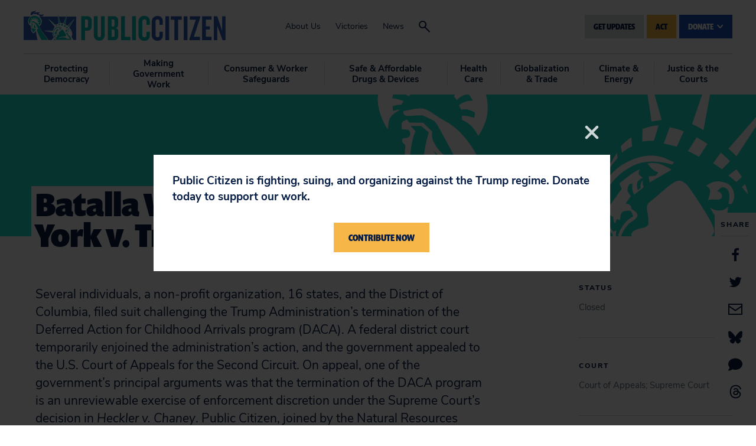

--- FILE ---
content_type: text/css
request_url: https://tags.srv.stackadapt.com/sa.css
body_size: -11
content:
:root {
    --sa-uid: '0-60916c3c-a30b-5d20-519f-09e14a7438f0';
}

--- FILE ---
content_type: application/javascript; charset=UTF-8
request_url: https://act.citizen.org/cdn-cgi/challenge-platform/scripts/jsd/main.js
body_size: 9525
content:
window._cf_chl_opt={AKGCx8:'b'};~function(k7,dv,dX,dM,dt,dS,dG,dT,k1,k3){k7=g,function(e,d,kX,k6,k,f){for(kX={e:608,d:495,k:571,f:637,P:627,Z:612,I:702,J:436,B:684,N:569},k6=g,k=e();!![];)try{if(f=parseInt(k6(kX.e))/1*(-parseInt(k6(kX.d))/2)+-parseInt(k6(kX.k))/3+parseInt(k6(kX.f))/4+parseInt(k6(kX.P))/5*(-parseInt(k6(kX.Z))/6)+-parseInt(k6(kX.I))/7*(parseInt(k6(kX.J))/8)+parseInt(k6(kX.B))/9+parseInt(k6(kX.N))/10,d===f)break;else k.push(k.shift())}catch(P){k.push(k.shift())}}(j,643186),dv=this||self,dX=dv[k7(647)],dM={},dM[k7(482)]='o',dM[k7(634)]='s',dM[k7(537)]='u',dM[k7(652)]='z',dM[k7(446)]='n',dM[k7(694)]='I',dM[k7(621)]='b',dt=dM,dv[k7(456)]=function(P,Z,I,J,w0,kH,ks,kg,B,C,z,W,R,A,i){if(w0={e:636,d:536,k:449,f:665,P:600,Z:616,I:600,J:576,B:624,N:498,C:624,n:590,z:606,b:615,W:672,l:551,R:449,A:459,m:516,i:540,K:458,D:500,F:557},kH={e:444,d:672,k:536,f:458,P:554},ks={e:567,d:567,k:697,f:520,P:674,Z:659,I:602,J:573,B:683,N:446},kg=k7,B={'PNLEj':function(K,D){return D===K},'gKquh':function(K,D){return K+D},'VXTfs':function(K,D){return K===D},'Bilrr':function(K,D){return K<D},'NvPOy':function(K,D){return K(D)},'nxGWh':function(K,D){return K===D},'rdENm':kg(w0.e),'TCykm':function(K,D,F){return K(D,F)},'DIJby':function(K,D,F){return K(D,F)}},B[kg(w0.d)](null,Z)||B[kg(w0.k)](void 0,Z))return J;for(C=da(Z),P[kg(w0.f)][kg(w0.P)]&&(C=C[kg(w0.Z)](P[kg(w0.f)][kg(w0.I)](Z))),C=P[kg(w0.J)][kg(w0.B)]&&P[kg(w0.N)]?P[kg(w0.J)][kg(w0.C)](new P[(kg(w0.N))](C)):function(K,ku,D){for(ku=kg,K[ku(kH.e)](),D=0;D<K[ku(kH.d)];B[ku(kH.k)](K[D],K[B[ku(kH.f)](D,1)])?K[ku(kH.P)](D+1,1):D+=1);return K}(C),z='nAsAaAb'.split('A'),z=z[kg(w0.n)][kg(w0.z)](z),W=0;B[kg(w0.b)](W,C[kg(w0.W)]);R=C[W],A=dr(P,Z,R),B[kg(w0.l)](z,A)?(i=B[kg(w0.R)]('s',A)&&!P[kg(w0.A)](Z[R]),B[kg(w0.m)](B[kg(w0.i)],B[kg(w0.K)](I,R))?B[kg(w0.D)](N,I+R,A):i||N(I+R,Z[R])):B[kg(w0.F)](N,I+R,A),W++);return J;function N(K,D,ke,y,O,X,M){if(ke=kg,ke(ks.e)===ke(ks.d))Object[ke(ks.k)][ke(ks.f)][ke(ks.P)](J,D)||(J[D]=[]),J[D][ke(ks.Z)](K);else for(y=ke(ks.I)[ke(ks.J)]('|'),O=0;!![];){switch(y[O++]){case'0':return X;case'1':if(!M)return null;continue;case'2':X=M.i;continue;case'3':M=J[ke(ks.B)];continue;case'4':if(typeof X!==ke(ks.N)||X<30)return null;continue}break}}},dS=k7(539)[k7(573)](';'),dG=dS[k7(590)][k7(606)](dS),dv[k7(626)]=function(P,Z,w2,kd,I,J,B,N,C,n){for(w2={e:483,d:678,k:550,f:672,P:678,Z:672,I:522,J:659,B:564},kd=k7,I={},I[kd(w2.e)]=kd(w2.d),J=I,B=Object[kd(w2.k)](Z),N=0;N<B[kd(w2.f)];N++)if(kd(w2.P)===J[kd(w2.e)]){if(C=B[N],'f'===C&&(C='N'),P[C]){for(n=0;n<Z[B[N]][kd(w2.Z)];-1===P[C][kd(w2.I)](Z[B[N]][n])&&(dG(Z[B[N]][n])||P[C][kd(w2.J)]('o.'+Z[B[N]][n])),n++);}else P[C]=Z[B[N]][kd(w2.B)](function(z){return'o.'+z})}else N()},dT=null,k1=k0(),k3=function(fO,fh,fy,fp,fl,kW,d,k,f,P){return fO={e:519,d:553,k:699},fh={e:620,d:682,k:521,f:666,P:518,Z:466,I:584,J:531,B:451,N:453,C:659,n:620,z:633,b:666,W:591,l:548,R:639,A:620,m:502,i:462,K:556,D:508,F:559,y:489,h:479,O:659,v:479,X:499,M:620},fy={e:518,d:579,k:672},fp={e:546,d:672,k:479,f:697,P:520,Z:674,I:697,J:697,B:512,N:688,C:546,n:659,z:507,b:664,W:643,l:659,R:659,A:688,m:633,i:508,K:659,D:462,F:579,y:620,h:682,O:467,v:697,X:526,M:688,V:469,a:623,S:437,G:617,L:658,T:485,E:629,Q:651,o:488,Y:639,c:688,U:572,x:633,s:475,H:503,j0:560,j1:521,j2:688,j3:696,j4:439,j5:579,j6:659,j7:605,j8:503,j9:625,jj:596,jg:552,je:492,ju:642,jd:625,jk:591,jw:659,jf:518,jP:639,jZ:659,jI:559},fl={e:698,d:632,k:518},kW=k7,d={'XPEvy':kW(fO.e),'HXNui':function(Z,I){return I==Z},'FpGpJ':function(Z,I){return Z>I},'eDuIK':function(Z,I){return Z==I},'SLShb':function(Z,I){return Z-I},'PwtiL':function(Z,I){return Z<I},'iwwAK':function(Z,I){return Z>I},'ZYAbe':function(Z,I){return Z(I)},'SIGVC':function(Z,I){return Z|I},'dhOFd':function(Z,I){return Z<<I},'FaWWw':function(Z,I){return Z&I},'zOnWY':function(Z,I){return Z(I)},'fzVCZ':function(Z,I){return Z==I},'PnAeT':function(Z,I){return I!==Z},'hWaYn':function(Z,I){return Z>I},'iapcS':function(Z,I){return I===Z},'lJjOI':function(Z,I){return Z-I},'dAoeW':function(Z,I){return Z>I},'FeIcu':function(Z,I){return I==Z},'kQTRL':function(Z,I){return Z|I},'LLTdt':function(Z,I){return Z<<I},'IeQSH':function(Z,I){return Z(I)},'CMads':function(Z,I){return I|Z},'TLKZT':function(Z,I){return Z&I},'CQORe':function(Z,I){return Z<I},'ASiJT':function(Z,I){return I&Z},'jCTdq':function(Z,I){return I==Z},'yJxgM':function(Z,I){return Z-I},'XLkkh':function(Z,I){return Z(I)},'xBrzR':function(Z,I){return Z<<I},'IJRuJ':function(Z,I){return Z==I},'pEAru':function(Z,I){return I!=Z},'FIzdS':function(Z,I){return Z*I},'vzQss':function(Z,I){return Z(I)},'iqhGg':function(Z,I){return Z(I)},'JjPpg':function(Z,I){return Z*I},'eYPvF':function(Z,I){return Z(I)},'qqYNO':function(Z,I){return Z<I},'ZkxAc':function(Z,I){return Z&I},'vofmh':function(Z,I){return Z*I},'rkNoy':function(Z,I){return Z+I},'SNhtB':function(Z,I){return Z==I}},k=String[kW(fO.d)],f={'h':function(Z,fW,kl,I,J){return fW={e:698,d:479},kl=kW,I={},I[kl(fl.e)]=d[kl(fl.d)],J=I,d[kl(fl.k)](null,Z)?'':f.g(Z,6,function(B,kR){return kR=kl,J[kR(fW.e)][kR(fW.d)](B)})},'g':function(Z,I,J,fD,fK,fm,kK,B,N,C,z,W,R,A,i,K,D,F,y,O,X,M){if(fD={e:508},fK={e:579},fm={e:585},kK=kW,B={'uIJfo':function(V,S){return V<S},'RiUxW':function(V,S){return V<<S},'gqsqB':function(V,S,kA){return kA=g,d[kA(fm.e)](V,S)},'WOyLT':function(V,S){return S|V},'LxSXA':function(V,S,km){return km=g,d[km(fK.e)](V,S)},'dvjux':function(V,S,ki){return ki=g,d[ki(fD.e)](V,S)}},null==Z)return'';for(C={},z={},W='',R=2,A=3,i=2,K=[],D=0,F=0,y=0;d[kK(fp.e)](y,Z[kK(fp.d)]);y+=1)if(O=Z[kK(fp.k)](y),Object[kK(fp.f)][kK(fp.P)][kK(fp.Z)](C,O)||(C[O]=A++,z[O]=!0),X=W+O,Object[kK(fp.I)][kK(fp.P)][kK(fp.Z)](C,X))W=X;else{if(Object[kK(fp.J)][kK(fp.P)][kK(fp.Z)](z,W)){if(d[kK(fp.B)](256,W[kK(fp.N)](0))){for(N=0;d[kK(fp.C)](N,i);D<<=1,I-1==F?(F=0,K[kK(fp.n)](d[kK(fp.z)](J,D)),D=0):F++,N++);for(M=W[kK(fp.N)](0),N=0;8>N;D=d[kK(fp.b)](d[kK(fp.W)](D,1),M&1),F==I-1?(F=0,K[kK(fp.l)](J(D)),D=0):F++,M>>=1,N++);}else{for(M=1,N=0;N<i;D=d[kK(fp.b)](D<<1,M),F==I-1?(F=0,K[kK(fp.R)](J(D)),D=0):F++,M=0,N++);for(M=W[kK(fp.A)](0),N=0;16>N;D=D<<1.28|d[kK(fp.m)](M,1),F==d[kK(fp.i)](I,1)?(F=0,K[kK(fp.K)](d[kK(fp.D)](J,D)),D=0):F++,M>>=1,N++);}R--,d[kK(fp.F)](0,R)&&(R=Math[kK(fp.y)](2,i),i++),delete z[W]}else for(M=C[W],N=0;N<i;D=M&1|D<<1,F==I-1?(F=0,K[kK(fp.n)](J(D)),D=0):F++,M>>=1,N++);W=(R--,d[kK(fp.h)](0,R)&&(R=Math[kK(fp.y)](2,i),i++),C[X]=A++,String(O))}if(d[kK(fp.O)]('',W)){if(Object[kK(fp.v)][kK(fp.P)][kK(fp.Z)](z,W)){if(d[kK(fp.X)](256,W[kK(fp.M)](0))){if(d[kK(fp.V)](kK(fp.a),kK(fp.S))){for(T=1,E=0;B[kK(fp.G)](Q,o);N=B[kK(fp.L)](U,1)|x,s==H-1?(j0=0,j1[kK(fp.l)](j2(j3)),j4=0):j5++,j6=0,Y++);for(j7=j8[kK(fp.M)](0),j9=0;B[kK(fp.T)](16,jj);je=B[kK(fp.E)](ju<<1.42,jd&1),B[kK(fp.Q)](jk,B[kK(fp.o)](jw,1))?(jf=0,jP[kK(fp.n)](jZ(jI)),jJ=0):jB++,jN>>=1,jg++);}else{for(N=0;N<i;D<<=1,F==d[kK(fp.Y)](I,1)?(F=0,K[kK(fp.l)](J(D)),D=0):F++,N++);for(M=W[kK(fp.c)](0),N=0;d[kK(fp.U)](8,N);D=D<<1|d[kK(fp.x)](M,1),d[kK(fp.s)](F,I-1)?(F=0,K[kK(fp.l)](J(D)),D=0):F++,M>>=1,N++);}}else{for(M=1,N=0;N<i;D=d[kK(fp.H)](d[kK(fp.j0)](D,1),M),I-1==F?(F=0,K[kK(fp.K)](d[kK(fp.j1)](J,D)),D=0):F++,M=0,N++);for(M=W[kK(fp.j2)](0),N=0;16>N;D=d[kK(fp.j3)](D<<1.75,d[kK(fp.j4)](M,1)),d[kK(fp.j5)](F,I-1)?(F=0,K[kK(fp.j6)](J(D)),D=0):F++,M>>=1,N++);}R--,R==0&&(R=Math[kK(fp.y)](2,i),i++),delete z[W]}else for(M=C[W],N=0;d[kK(fp.j7)](N,i);D=d[kK(fp.j8)](D<<1.71,d[kK(fp.j9)](M,1)),d[kK(fp.jj)](F,d[kK(fp.jg)](I,1))?(F=0,K[kK(fp.K)](d[kK(fp.je)](J,D)),D=0):F++,M>>=1,N++);R--,d[kK(fp.jj)](0,R)&&i++}for(M=2,N=0;N<i;D=d[kK(fp.ju)](D,1)|d[kK(fp.jd)](M,1),d[kK(fp.jk)](F,I-1)?(F=0,K[kK(fp.jw)](J(D)),D=0):F++,M>>=1,N++);for(;;)if(D<<=1,d[kK(fp.jf)](F,d[kK(fp.jP)](I,1))){K[kK(fp.jZ)](J(D));break}else F++;return K[kK(fp.jI)]('')},'j':function(Z,fF,kD){return fF={e:688},kD=kW,d[kD(fy.e)](null,Z)?'':d[kD(fy.d)]('',Z)?null:f.i(Z[kD(fy.k)],32768,function(I,kp){return kp=kD,Z[kp(fF.e)](I)})},'i':function(Z,I,J,kF,B,N,C,z,W,R,A,i,K,D,F,y,X,O){for(kF=kW,B=[],N=4,C=4,z=3,W=[],i=J(0),K=I,D=1,R=0;3>R;B[R]=R,R+=1);for(F=0,y=Math[kF(fh.e)](2,2),A=1;y!=A;O=K&i,K>>=1,d[kF(fh.d)](0,K)&&(K=I,i=d[kF(fh.k)](J,D++)),F|=A*(0<O?1:0),A<<=1);switch(F){case 0:for(F=0,y=Math[kF(fh.e)](2,8),A=1;d[kF(fh.f)](A,y);O=K&i,K>>=1,d[kF(fh.P)](0,K)&&(K=I,i=J(D++)),F|=d[kF(fh.Z)](0<O?1:0,A),A<<=1);X=d[kF(fh.I)](k,F);break;case 1:for(F=0,y=Math[kF(fh.e)](2,16),A=1;d[kF(fh.f)](A,y);O=K&i,K>>=1,K==0&&(K=I,i=d[kF(fh.J)](J,D++)),F|=d[kF(fh.B)](0<O?1:0,A),A<<=1);X=d[kF(fh.N)](k,F);break;case 2:return''}for(R=B[3]=X,W[kF(fh.C)](X);;){if(D>Z)return'';for(F=0,y=Math[kF(fh.n)](2,z),A=1;A!=y;O=d[kF(fh.z)](i,K),K>>=1,0==K&&(K=I,i=J(D++)),F|=(0<O?1:0)*A,A<<=1);switch(X=F){case 0:for(F=0,y=Math[kF(fh.e)](2,8),A=1;d[kF(fh.b)](A,y);O=i&K,K>>=1,d[kF(fh.W)](0,K)&&(K=I,i=J(D++)),F|=(d[kF(fh.l)](0,O)?1:0)*A,A<<=1);B[C++]=k(F),X=d[kF(fh.R)](C,1),N--;break;case 1:for(F=0,y=Math[kF(fh.A)](2,16),A=1;y!=A;O=d[kF(fh.m)](i,K),K>>=1,K==0&&(K=I,i=d[kF(fh.i)](J,D++)),F|=d[kF(fh.K)](0<O?1:0,A),A<<=1);B[C++]=k(F),X=d[kF(fh.D)](C,1),N--;break;case 2:return W[kF(fh.F)]('')}if(0==N&&(N=Math[kF(fh.A)](2,z),z++),B[X])X=B[X];else if(C===X)X=d[kF(fh.y)](R,R[kF(fh.h)](0));else return null;W[kF(fh.O)](X),B[C++]=R+X[kF(fh.v)](0),N--,R=X,d[kF(fh.X)](0,N)&&(N=Math[kF(fh.M)](2,z),z++)}}},P={},P[kW(fO.k)]=f.h,P}(),k4();function j(fT){return fT='vzQss,FpGpJ,DOMContentLoaded,SQBcD,now,akhKp,includes,IJRuJ,VdqYL,jNbWI,errorInfoObject,appendChild,jCTdq,eqaSZ,Ubnkp,qjLNz,getOwnPropertyNames,CyJjs,3|1|2|4|0,tFTVn,api,CQORe,bind,VoZVz,91BIKFzp,8|9|4|0|2|6|5|10|7|1|3,style,navigator,5962314DfOCaH,fsgHw,NAyzL,Bilrr,concat,uIJfo,ZWdFO,ZkkXH,pow,boolean,random,CrKke,from,ASiJT,rxvNi8,5OsohrA,iframe,WOyLT,onerror,niYyi,XPEvy,FaWWw,string,DZCTc,d.cookie,1404296SOwrPJ,xhr-error,lJjOI,XMLHttpRequest,addEventListener,xBrzR,dhOFd,IHAqm,UYyOB,vEkju,document,AKGCx8,pkLOA2,lRrZp,LxSXA,symbol,CtCwa,event,JxgKe,hyGYv,JBxy9,RiUxW,push,sid,AglBf,ZhwbC,isArray,SIGVC,Object,pEAru,getPrototypeOf,toString,TYlZ6,dYJlj,CnwA5,length,error,call,DqAtG,bMYfP,cYmVu,CPjyp,iWJqd,xXmqL,tabIndex,fzVCZ,__CF$cv$params,9494145YaOgMD,contentWindow,GPCdg,xkolm,charCodeAt,AdeF3,TAcTn,4|6|1|3|7|5|0|2,WLGxz,RjDNh,bigint,JbgMT,CMads,prototype,ZpZNq,qvDn,success,zqvji,1481669nLeLUA,16qrIpoy,BqUuA,PeWHE,TLKZT,catch,LEmIS,KktPE,hyJuD,sort,nPtnv,number,status,removeChild,VXTfs,RkTGe,JjPpg,FhtYn,eYPvF,EVOag,FnsqM,pRIb1,ivNbf,gKquh,isNaN,loading,qBRGs,zOnWY,parent,yQgXM,floor,FIzdS,PnAeT,readyState,iapcS,POST,TEeOR,TTAEw,eqAPd,IpOSD,FeIcu,onload,postMessage,bdgqy,charAt,XrDjF,PxrCN,object,bUDez,EZZJL,gqsqB,iRFPM,timeout,dvjux,rkNoy,rOoSC,SSTpq3,XLkkh,location,ezPzi,10118odhOOt,/jsd/oneshot/d251aa49a8a3/0.6957872487525689:1768875155:__tB82a5_65G1PuJD_n8knbz8arqiN7B51VqHlfF0UU/,log,Set,SNhtB,TCykm,jsd,ZkxAc,kQTRL,/cdn-cgi/challenge-platform/h/,EdUge,clientInformation,ZYAbe,SLShb,/b/ov1/0.6957872487525689:1768875155:__tB82a5_65G1PuJD_n8knbz8arqiN7B51VqHlfF0UU/,aUjz8,cIgxt,iwwAK,chctx,contentDocument,ontimeout,nxGWh,onreadystatechange,HXNui,40aZWCOQSgliLz6u$oR9XMjkKwG-JNT1hIsm7A2dPFexE3ftcU5pV+HDYyrbBv8qn,hasOwnProperty,IeQSH,indexOf,open,jtunM,error on cf_chl_props,hWaYn,randomUUID,href,CQInS,send,iqhGg,/invisible/jsd,hQOmE,yGyId,Function,PNLEj,undefined,yafBp,_cf_chl_opt;JJgc4;PJAn2;kJOnV9;IWJi4;OHeaY1;DqMg0;FKmRv9;LpvFx1;cAdz2;PqBHf2;nFZCC5;ddwW5;pRIb1;rxvNi8;RrrrA2;erHi9,rdENm,LxLAA,ZSjyg,ZbEJM,stringify,LRmiB4,PwtiL,cXuAy,qqYNO,display: none,keys,NvPOy,yJxgM,fromCharCode,splice,RcxKv,vofmh,DIJby,detail,join,LLTdt,function,ujzht,createElement,map,source,body,Swfrl,http-code:,20780860xTbVWo,pkzPt,2890371YXMVAn,dAoeW,split,_cf_chl_opt,duoub,Array,cuqQO,[native code],eDuIK,cloudflare-invisible,TCBwI,gxNrw,OsplU'.split(','),j=function(){return fT},j()}function dE(e,wj,w9,kw,d,k){wj={e:561,d:679,k:443,f:675,P:525},w9={e:598,d:481,k:452,f:679,P:693},kw=k7,d={'Ubnkp':function(f,P){return f===P},'PxrCN':kw(wj.e),'FhtYn':kw(wj.d),'RjDNh':function(f,P){return f(P)},'hyJuD':function(f){return f()},'DqAtG':function(f,P,Z){return f(P,Z)}},k=d[kw(wj.k)](dL),d[kw(wj.f)](dH,k.r,function(f,kf){if(kf=kw,d[kf(w9.e)](typeof e,d[kf(w9.d)])){if(d[kf(w9.k)]===kf(w9.f))d[kf(w9.P)](e,f);else return![]}dc()}),k.e&&k2(kw(wj.P),k.e)}function dr(k,P,Z,kG,k9,I,J,B,N){J=(kG={e:650,d:670,k:662,f:635,P:547,Z:482,I:464,J:561,B:575,N:680,C:474,n:635,z:547,b:440,W:440,l:576,R:663,A:576,m:575,i:680,K:561},k9=k7,I={},I[k9(kG.e)]=k9(kG.d),I[k9(kG.k)]=function(C,n){return n===C},I[k9(kG.f)]=function(C,n){return C==n},I[k9(kG.P)]=k9(kG.Z),I[k9(kG.I)]=k9(kG.J),I[k9(kG.B)]=function(C,n){return n===C},I[k9(kG.N)]=function(C,n){return C==n},I);try{B=P[Z]}catch(C){if(J[k9(kG.e)]===k9(kG.C))C=P[Z];else return'i'}if(null==B)return J[k9(kG.k)](void 0,B)?'u':'x';if(J[k9(kG.n)](J[k9(kG.z)],typeof B))try{if(J[k9(kG.I)]==typeof B[k9(kG.b)])return B[k9(kG.W)](function(){}),'p'}catch(z){}return k[k9(kG.l)][k9(kG.R)](B)?'a':B===k[k9(kG.A)]?'D':J[k9(kG.B)](!0,B)?'T':J[k9(kG.m)](!1,B)?'F':(N=typeof B,J[k9(kG.i)](k9(kG.K),N)?dV(k,B)?'N':'f':dt[N]||'?')}function k5(f,P,fL,kv,Z,I,J,B){if(fL={e:656,d:700,k:490,f:580,P:604,Z:686,I:524,J:561,B:656,N:565,C:660,n:654,z:656,b:463,W:477,l:654,R:673,A:558,m:477},kv=k7,Z={},Z[kv(fL.e)]=kv(fL.d),Z[kv(fL.k)]=kv(fL.f),I=Z,!f[kv(fL.P)]){if(kv(fL.Z)===kv(fL.I))typeof P===kv(fL.J)&&B(N),J();else return}P===I[kv(fL.B)]?(J={},J[kv(fL.N)]=I[kv(fL.k)],J[kv(fL.C)]=f.r,J[kv(fL.n)]=I[kv(fL.z)],dv[kv(fL.b)][kv(fL.W)](J,'*')):(B={},B[kv(fL.N)]=kv(fL.f),B[kv(fL.C)]=f.r,B[kv(fL.l)]=kv(fL.R),B[kv(fL.A)]=P,dv[kv(fL.b)][kv(fL.m)](B,'*'))}function dY(){return dQ()!==null}function dV(d,k,kM,k8,f,P){return kM={e:593,d:578,k:535,f:535,P:697,Z:668,I:674,J:522},k8=k7,f={},f[k8(kM.e)]=k8(kM.d),P=f,k instanceof d[k8(kM.k)]&&0<d[k8(kM.f)][k8(kM.P)][k8(kM.Z)][k8(kM.I)](k)[k8(kM.J)](P[k8(kM.e)])}function k4(fG,fS,fr,ky,e,d,k,f,I,J,B,N,C,n,P){if(fG={e:514,d:611,k:460,f:494,P:586,Z:683,I:455,J:468,B:457,N:450,C:655,n:609,z:573,b:566,W:595,l:566,R:448,A:685,m:681,i:478,K:563,D:628,F:610,y:549,h:542,O:506,v:583,X:641,M:692,V:619,a:587,S:517,G:517},fS={e:455,d:468,k:457,f:529,P:533,Z:494,I:517,J:616,B:550,N:667},fr={e:455,d:601},ky=k7,e={'FnsqM':function(Z){return Z()},'CyJjs':function(Z,I){return Z(I)},'bdgqy':ky(fG.e),'ZSjyg':function(Z,I,J,B,N){return Z(I,J,B,N)},'OsplU':ky(fG.d),'ivNbf':ky(fG.k),'CQInS':function(Z,I){return I===Z},'hQOmE':ky(fG.f),'WLGxz':ky(fG.P)},d=dv[ky(fG.Z)],!d)return;if(!e[ky(fG.I)](ds))return;if(k=![],f=function(kh){if(kh=ky,!k){if(k=!![],!e[kh(fr.e)](ds))return;e[kh(fr.d)](dE,function(Z){k5(d,Z)})}},dX[ky(fG.J)]!==e[ky(fG.B)]){if(ky(fG.N)===ky(fG.C)){for(I=ky(fG.n)[ky(fG.z)]('|'),J=0;!![];){switch(I[J++]){case'0':J[ky(fG.b)][ky(fG.W)](n);continue;case'1':n[ky(fG.l)][ky(fG.R)](n);continue;case'2':B=n[ky(fG.A)];continue;case'3':return N={},N.r=C,N.e=null,N;case'4':n[ky(fG.m)]='-1';continue;case'5':C=B(B,B,'',C);continue;case'6':C={};continue;case'7':C=C(B,n[e[ky(fG.i)]],'d.',C);continue;case'8':n=I[ky(fG.K)](ky(fG.D));continue;case'9':n[ky(fG.F)]=ky(fG.y);continue;case'10':C=e[ky(fG.h)](N,B,B[ky(fG.O)]||B[e[ky(fG.v)]],'n.',C);continue}break}}else f()}else if(dv[ky(fG.X)])dX[ky(fG.X)](e[ky(fG.M)],f);else if(ky(fG.V)===ky(fG.a))return J={},J.r={},J.e=d,J;else P=dX[ky(fG.S)]||function(){},dX[ky(fG.G)]=function(kO,B){if(kO=ky,e[kO(fS.e)](P),dX[kO(fS.d)]!==e[kO(fS.k)]){if(e[kO(fS.f)](e[kO(fS.P)],kO(fS.Z)))dX[kO(fS.I)]=P,f();else{for(B=[];I!==null;B=B[kO(fS.J)](J[kO(fS.B)](B)),N=C[kO(fS.N)](n));return B}}}}function dc(wA,kZ,e,d){if(wA={e:618,d:607,k:646},kZ=k7,e={'ZWdFO':function(k){return k()},'VoZVz':function(k,f){return k(f)},'vEkju':function(k,f){return f*k}},d=e[kZ(wA.e)](dQ),null===d)return;dT=(dT&&e[kZ(wA.d)](clearTimeout,dT),setTimeout(function(){dE()},e[kZ(wA.k)](d,1e3)))}function dU(e,wm,kI){return wm={e:622},kI=k7,Math[kI(wm.e)]()<e}function dQ(wq,kP,e,d,k){if(wq={e:701,d:683,k:577,f:446,P:441,Z:687,I:701,J:697,B:520,N:674,C:461,n:688,z:534,b:454,W:659,l:438,R:688,A:614,m:538,i:613,K:644,D:472,F:581,y:644,h:688,O:461,v:589,X:644,M:695,V:659,a:472,S:620,G:599},kP=k7,e={'qBRGs':function(f,P){return f>P},'yGyId':function(f,P){return f<P},'EVOag':function(f,P){return f-P},'PeWHE':function(f,P){return f(P)},'NAyzL':function(f,P){return P|f},'yafBp':function(f,P){return f<<P},'fsgHw':function(f,P){return f&P},'IHAqm':function(f,P){return f==P},'TTAEw':function(f,P){return f(P)},'TCBwI':function(f,P){return f<<P},'akhKp':function(f,P){return f<<P},'JbgMT':function(f,P){return f-P},'qjLNz':function(f,P){return f<P},'cuqQO':function(f,P){return f!==P},'LEmIS':function(f,P){return f===P},'xkolm':kP(wq.e)},d=dv[kP(wq.d)],!d)return null;if(k=d.i,e[kP(wq.k)](typeof k,kP(wq.f))||k<30){if(e[kP(wq.P)](e[kP(wq.Z)],kP(wq.I)))return null;else{if(jQ[kP(wq.J)][kP(wq.B)][kP(wq.N)](jo,jY)){if(e[kP(wq.C)](256,eb[kP(wq.n)](0))){for(uy=0;e[kP(wq.z)](uh,uO);uX<<=1,uM==e[kP(wq.b)](ut,1)?(uV=0,ur[kP(wq.W)](e[kP(wq.l)](ua,uS)),uG=0):uL++,uv++);for(uT=uE[kP(wq.R)](0),uQ=0;8>uo;uc=e[kP(wq.A)](e[kP(wq.m)](uU,1),e[kP(wq.i)](ux,1)),e[kP(wq.K)](us,uH-1)?(d0=0,d1[kP(wq.W)](e[kP(wq.D)](d2,d3)),d4=0):d5++,d6>>=1,uY++);}else{for(d7=1,d8=0;d9<dj;de=e[kP(wq.A)](e[kP(wq.F)](du,1),dd),e[kP(wq.y)](dk,dw-1)?(df=0,dP[kP(wq.W)](dZ(dI)),dJ=0):dB++,dN=0,dg++);for(dC=dn[kP(wq.h)](0),dq=0;e[kP(wq.O)](16,dz);dW=e[kP(wq.A)](e[kP(wq.v)](dl,1),dR&1),e[kP(wq.X)](dA,e[kP(wq.M)](dm,1))?(di=0,dK[kP(wq.V)](e[kP(wq.a)](dD,dp)),dF=0):dy++,dh>>=1,db++);}uR--,0==uA&&(um=ui[kP(wq.S)](2,uK),uD++),delete up[uF]}else for(e6=e7[e8],e9=0;e[kP(wq.G)](ej,eg);eu=1&ek|ed<<1.94,ew==ef-1?(eP=0,eZ[kP(wq.W)](eI(eJ)),eB=0):eN++,eC>>=1,ee++);en--,eq==0&&ez++}}return k}function g(e,u,d,k){return e=e-436,d=j(),k=d[e],k}function dH(e,d,wt,wM,wX,wv,kN,k,f,P,Z){wt={e:638,d:470,k:504,f:496,P:683,Z:497,I:574,J:640,B:523,N:473,C:541,n:574,z:648,b:645,W:604,l:487,R:515,A:476,m:630,i:493,K:493,D:528,F:493,y:528,h:604,O:677,v:530,X:699,M:544},wM={e:442,d:653,k:603,f:505,P:622},wX={e:447,d:570,k:700,f:568,P:447},wv={e:487},kN=k7,k={'pkzPt':function(I,J){return I(J)},'tFTVn':function(I,J){return I(J)},'EdUge':kN(wt.e),'eqAPd':kN(wt.d),'LxLAA':kN(wt.k),'UYyOB':kN(wt.f),'cYmVu':function(I){return I()}},f=dv[kN(wt.P)],console[kN(wt.Z)](dv[kN(wt.I)]),P=new dv[(kN(wt.J))](),P[kN(wt.B)](k[kN(wt.N)],k[kN(wt.C)]+dv[kN(wt.n)][kN(wt.z)]+k[kN(wt.b)]+f.r),f[kN(wt.W)]&&(P[kN(wt.l)]=5e3,P[kN(wt.R)]=function(kC){kC=kN,d(kC(wv.e))}),P[kN(wt.A)]=function(kn){kn=kN,P[kn(wX.e)]>=200&&P[kn(wX.e)]<300?k[kn(wX.d)](d,kn(wX.k)):d(kn(wX.f)+P[kn(wX.P)])},P[kN(wt.m)]=function(kq){if(kq=kN,kq(wM.e)!==kq(wM.d))k[kq(wM.k)](d,k[kq(wM.f)]);else return k[kq(wM.P)]()<f},Z={'t':dx(),'lhr':dX[kN(wt.i)]&&dX[kN(wt.K)][kN(wt.D)]?dX[kN(wt.F)][kN(wt.y)]:'','api':f[kN(wt.h)]?!![]:![],'c':k[kN(wt.O)](dY),'payload':e},P[kN(wt.v)](k3[kN(wt.X)](JSON[kN(wt.M)](Z)))}function ds(wF,kB,e,d,k,f,Z,I){if(wF={e:700,d:597,k:562,f:465,P:588,Z:471,I:445,J:592,B:676,N:604,C:700,n:565,z:580,b:660,W:654,l:690,R:463,A:477,m:580,i:654,K:673,D:558,F:463,y:477},kB=k7,e={'TAcTn':kB(wF.e),'ujzht':function(P){return P()},'TEeOR':function(P,Z){return P>Z},'nPtnv':function(P,Z){return P-Z},'bMYfP':kB(wF.d)},d=3600,k=e[kB(wF.k)](dx),f=Math[kB(wF.f)](Date[kB(wF.P)]()/1e3),e[kB(wF.Z)](e[kB(wF.I)](f,k),d)){if(kB(wF.J)!==e[kB(wF.B)])return![];else{if(!J[kB(wF.N)])return;B===kB(wF.C)?(Z={},Z[kB(wF.n)]=kB(wF.z),Z[kB(wF.b)]=l.r,Z[kB(wF.W)]=e[kB(wF.l)],W[kB(wF.R)][kB(wF.A)](Z,'*')):(I={},I[kB(wF.n)]=kB(wF.m),I[kB(wF.b)]=A.r,I[kB(wF.i)]=kB(wF.K),I[kB(wF.D)]=m,R[kB(wF.F)][kB(wF.y)](I,'*'))}}return!![]}function k0(wV,kz){return wV={e:527},kz=k7,crypto&&crypto[kz(wV.e)]?crypto[kz(wV.e)]():''}function dL(w4,kk,f,P,Z,I,J,C,B){f=(w4={e:580,d:673,k:543,f:611,P:631,Z:543,I:563,J:628,B:610,N:549,C:681,n:566,z:595,b:685,W:511,l:506,R:555,A:514,m:566,i:448,K:565,D:480,F:660,y:654,h:484,O:558,v:463,X:477},kk=k7,{'XrDjF':kk(w4.e),'EZZJL':kk(w4.d),'niYyi':kk(w4.k),'cIgxt':function(N,C,n,z,b){return N(C,n,z,b)},'RcxKv':kk(w4.f)});try{if(f[kk(w4.P)]===kk(w4.Z))return P=dX[kk(w4.I)](kk(w4.J)),P[kk(w4.B)]=kk(w4.N),P[kk(w4.C)]='-1',dX[kk(w4.n)][kk(w4.z)](P),Z=P[kk(w4.b)],I={},I=pRIb1(Z,Z,'',I),I=f[kk(w4.W)](pRIb1,Z,Z[kk(w4.l)]||Z[f[kk(w4.R)]],'n.',I),I=f[kk(w4.W)](pRIb1,Z,P[kk(w4.A)],'d.',I),dX[kk(w4.m)][kk(w4.i)](P),J={},J.r=I,J.e=null,J;else C={},C[kk(w4.K)]=f[kk(w4.D)],C[kk(w4.F)]=P.r,C[kk(w4.y)]=f[kk(w4.h)],C[kk(w4.O)]=Z,f[kk(w4.v)][kk(w4.X)](C,'*')}catch(C){return B={},B.r={},B.e=C,B}}function k2(Z,I,wS,kb,J,B,N,C,n,z,b,W,l,R,A,m){if(wS={e:486,d:691,k:661,f:582,P:504,Z:689,I:669,J:486,B:573,N:671,C:574,n:671,z:491,b:574,W:545,l:649,R:510,A:657,m:640,i:594,K:513,D:565,F:501,y:530,h:699,O:523,v:470,X:683,M:515,V:661,a:574,S:648,G:509,L:532,T:487},kb=k7,J={},J[kb(wS.e)]=kb(wS.d),J[kb(wS.k)]=function(i,K){return i+K},J[kb(wS.f)]=kb(wS.P),B=J,!dU(0))return![];C=(N={},N[kb(wS.Z)]=Z,N[kb(wS.I)]=I,N);try{for(n=B[kb(wS.J)][kb(wS.B)]('|'),z=0;!![];){switch(n[z++]){case'0':W=(b={},b[kb(wS.N)]=dv[kb(wS.C)][kb(wS.n)],b[kb(wS.z)]=dv[kb(wS.b)][kb(wS.z)],b[kb(wS.W)]=dv[kb(wS.C)][kb(wS.W)],b[kb(wS.l)]=dv[kb(wS.b)][kb(wS.R)],b[kb(wS.A)]=k1,b);continue;case'1':l=new dv[(kb(wS.m))]();continue;case'2':R={},R[kb(wS.i)]=C,R[kb(wS.K)]=W,R[kb(wS.D)]=kb(wS.F),l[kb(wS.y)](k3[kb(wS.h)](R));continue;case'3':l[kb(wS.O)](kb(wS.v),m);continue;case'4':A=dv[kb(wS.X)];continue;case'5':l[kb(wS.M)]=function(){};continue;case'6':m=B[kb(wS.V)](B[kb(wS.f)]+dv[kb(wS.a)][kb(wS.S)]+kb(wS.G)+A.r,kb(wS.L));continue;case'7':l[kb(wS.T)]=2500;continue}break}}catch(i){}}function dx(wi,kJ,e){return wi={e:683,d:465},kJ=k7,e=dv[kJ(wi.e)],Math[kJ(wi.d)](+atob(e.t))}function da(e,kL,kj,d){for(kL={e:616,d:550,k:667},kj=k7,d=[];null!==e;d=d[kj(kL.e)](Object[kj(kL.d)](e)),e=Object[kj(kL.k)](e));return d}}()